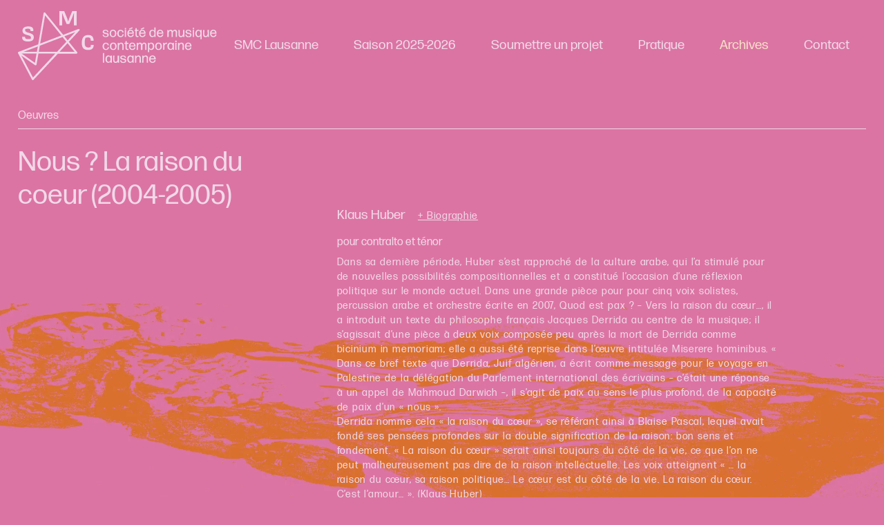

--- FILE ---
content_type: text/html; charset=UTF-8
request_url: https://www.smclausanne.ch/archives/oeuvres-1189.html
body_size: 3076
content:
<!DOCTYPE html>
<html lang="fr">
<head>
	<base href="https://www.smclausanne.ch">
	<meta http-equiv="content-type" content="text/html; charset=UTF-8">
	<title>Nous ? La raison du coeur, Klaus Huber - SMC Lausanne</title>
		<meta name="viewport" content="width=device-width, initial-scale=1">
	<meta name="robots" content="index, follow">
	<meta name="format-detection" content="telephone=no">
		<link rel="canonical" href="https://www.smclausanne.ch/archives/oeuvres-1189.html">
		<link rel="preload" href="/template/css/Fonts/FormaDJRText-Regular-Testing.woff2" as="font" type="font/woff2" crossorigin>
	<link rel="preload" href="/template/css/Fonts/FormaDJRText-Bold-Testing.woff2" as="font" type="font/woff2" crossorigin>
	<!-- STYLES COOKIECONSENT -->
	<link rel="stylesheet" href="/resources/cookieconsent/src/cookieconsent.css" media="print" onload="this.media='all'">
	<link rel="stylesheet" href="/resources/cookieconsent/src/iframemanager.css" media="screen" >
	<!-- STYLES -->
	<link rel="stylesheet" type="text/css" media="screen" href="/resources/jquery-ui-1.13.0/jquery-ui.min.css">
	<link rel="stylesheet" type="text/css" media="screen" href="/resources/slick/slick.css?v=1">
	<link rel="stylesheet" type="text/css" media="screen" href="/resources/slick/slick-theme.css">
	<link rel="stylesheet" type="text/css" media="screen" href="/resources/magnific-popup/magnific-popup.css">
		<link rel="stylesheet" type="text/css" media="screen" href="template/css/styles.css?v=20251208">
	<!-- FAVICON -->
	<link rel="apple-touch-icon" sizes="180x180" href="/resources/icons/apple-touch-icon.png">
	<link rel="icon" type="image/png" sizes="32x32" href="/resources/icons/favicon-32x32.png">
	<link rel="icon" type="image/png" sizes="16x16" href="/resources/icons/favicon-16x16.png">
	<link rel="manifest" href="/resources/icons/site.webmanifest">
	<link rel="mask-icon" href="/resources/icons/safari-pinned-tab.svg" color="#000000">
	<link rel="shortcut icon" href="/resources/icons/favicon.ico">
	<meta name="apple-mobile-web-app-title" content="SMC Lausanne">
	<meta name="application-name" content="SMC Lausanne">
	<meta name="msapplication-TileColor" content="#ffffff">
	<meta name="msapplication-config" content="/resources/icons/browserconfig.xml">
	<meta name="theme-color" content="#ffffff">
	<script>
	/**Verify html5 support for all browsers***/
	function supportsHtml5() {
		return !!document.createElement('canvas').getContext;
	}
	/**Make <main>, <header>, <footer>, ... tags support in old browsers***/
	if (!supportsHtml5()) {
		document.createElement("main"); document.createElement("article"); document.createElement("footer"); document.createElement("header"); document.createElement("aside"); document.createElement("section");
	}
	</script>
</head>
<body id="page-top" class="oeuvres">
	<header id="header">
		<div class="wrapper">
			<a href="/" class="logo" title="Lien: page d'accueil du site SMC Lausanne"><img src="/template/images/logo-smc-lausanne-2026.svg" alt="SMC Lausanne"></a>
			<div id="toggle-menu"><div class="hamburger hamburger--squeeze js-hamburger"><div class="hamburger-box"><div class="hamburger-inner"></div></div></div></div>
			<nav>
				<ul id="menu">
					<li class="btn-open"><a class="link-open " href="/presentation.html">SMC Lausanne</a>
						<ul class="s-menu">
							<li><a class="" href="/presentation.html">Présentation</a></li>
							<li><a class="" href="/comite.html">Comité</a></li>
							<li><a class="" href="/ateliers-de-musique-contemporaine.html">Coproduction SMC-HEMU</a></li>
							<li><a class="" href="/membres/">Espace membres</a></li>
							<li><a class="" href="/soutiens-et-partenaires.html">Soutiens et partenaires</a></li>
						</ul>
					</li>
					<li><a class="" href="/programme.html">Saison 2025-2026</a></li>
					<li><a class="" href="/jouer.html">Soumettre un projet</a></li>
					<li><a class="" href="/pratique.html">Pratique</a></li>
					<li class="btn-open"><a class="link-open active" href="/archives/index.html">Archives</a>
						<ul class="s-menu">
							<li><a class="" href="/archives/programme.html">Programme</a></li>
							<li><a class="" href="/archives/compositeurs.html">Compositeurs</a></li>
							<li><a class="" href="/archives/interpretes.html">Interprètes</a></li>
							<li><a class="active" href="/archives/oeuvres.html">Oeuvres</a></li>
							<li><a class="" href="/archives/videos.html">Vidéos</a></li>
						</ul>
					</li>
					<li><a class="" href="/contact.html">Contact</a></li>
				</ul>
			</nav>
		</div>
	</header>
	<main id="main">
	<section id="content" class="details-archive">
	<div class="wrapper">
		<div class="archiveTitle">Oeuvres</div>
		<div class="ctn-flex-grid">
			<div class="grid-item">
				<h1>Nous ? La raison du coeur <span class="date">(2004-2005)</span></h1>
			</div>
			<div class="grid-item">
				<h2>Klaus Huber <a class="compLink smaller" href="/archives/compositeurs-134.html" title="Lien: biographie et oeuvre du compositeur Klaus Huber">+ Biographie</a></h2>
				<h4>pour contralto et ténor								</h4>
				<div class="text smaller">
					Dans sa derni&egrave;re p&eacute;riode, Huber s&rsquo;est rapproch&eacute; de la culture arabe, qui l&rsquo;a stimul&eacute; pour de nouvelles possibilit&eacute;s compositionnelles et a constitu&eacute; l&rsquo;occasion d&rsquo;une r&eacute;flexion politique sur le monde actuel. Dans une grande pi&egrave;ce pour pour cinq voix solistes, percussion arabe et orchestre &eacute;crite en 2007, Quod est pax ? &ndash; Vers la raison du c&oelig;ur&hellip;, il a introduit un texte du philosophe fran&ccedil;ais Jacques Derrida au centre de la musique; il s&rsquo;agissait d&rsquo;une pi&egrave;ce &agrave; deux voix compos&eacute;e peu apr&egrave;s la mort de Derrida comme bicinium in memoriam; elle a aussi &eacute;t&eacute; reprise dans l&rsquo;&oelig;uvre intitul&eacute;e Miserere hominibus. &laquo; Dans ce bref texte que Derrida, Juif alg&eacute;rien, a &eacute;crit comme message pour le voyage en Palestine de la d&eacute;l&eacute;gation du Parlement international des &eacute;crivains &ndash; c&rsquo;&eacute;tait une r&eacute;ponse &agrave; un appel de Mahmoud Darwich &ndash;, il s&rsquo;agit de paix au sens le plus profond, de la capacit&eacute; de paix d&rsquo;un &laquo; nous &raquo;.<br />
Derrida nomme cela &laquo; la raison du c&oelig;ur &raquo;, se r&eacute;f&eacute;rant ainsi &agrave; Blaise Pascal, lequel avait fond&eacute; ses pens&eacute;es profondes sur la double signification de la raison: bon sens et fondement. &laquo; La raison du c&oelig;ur &raquo; serait ainsi toujours du c&ocirc;t&eacute; de la vie, ce que l&rsquo;on ne peut malheureusement pas dire de la raison intellectuelle. Les voix atteignent &laquo; &hellip; la raison du c&oelig;ur, sa raison politique&hellip; Le c&oelig;ur est du c&ocirc;t&eacute; de la vie. La raison du c&oelig;ur. C&rsquo;est l&rsquo;amour&hellip; &raquo;. (Klaus Huber)				</div>
								<div class="ctn-list-linked ctn-concerts">
					<h3>Concerts SMC Lausanne</h3>
										<div class="item-linked">
						<div class="date">Lundi 24 Novembre 2014 <span>(Saison 2014-2015)</span></div>
						<div class="infos">
							<strong>Ensemble Contemporain de l'HEMU & Quatuor G3 </strong>
							<br><a href="/archives/programme-253.html" title="Programme du concert du Lundi 24 Novembre 2014" class="smaller">+ Programme complet</a>
						</div>
					</div>
									</div>
							</div>
		</div>
	</div>
</section>	</main>
	<footer id="footer">
		<div class="wrapper">
		<div class="ctn-flex-grid reverse">
			<div class="grid-item"><a href="/newsletter.html" class="newsletterLink"><i class="icon-mail"></i> Recevoir nos actualités</a> <a href="https://www.instagram.com/smclausanne/" target="_blank" class="socialLink"><i class="icon-instagram"></i></a> <a href="https://www.facebook.com/SmcLausanne" target="_blank" class="socialLink"><i class="icon-facebook"></i></a> <a href="https://www.youtube.com/channel/UCscNEPBUgIHco30nYefNp_g" target="_blank" class="socialLink"><i class="icon-youtube"></i></a></div>
			<div class="grid-item">&copy; 2026 SMC Lausanne | <a href="/documents/politique-confidentialite.pdf" title="Télécharger la politique de confidentialité en PDF" target="_blank">Politique de confidentialité</a> | <a href="#" data-cc="c-settings" class="cc-link" aria-haspopup="dialog">Réglage des cookies</a>
			</div>
		</div>
		</div>
	</footer>
	<!--COOKIES CONSENT - Important first -->
	<script defer src="/resources/cookieconsent/src/cookieconsent.js"></script>
	<script defer src="/resources/cookieconsent/src/iframemanager.js"></script>
	<script defer src="/resources/cookieconsent/cookieconsent-init.js"></script>
	<!--Scripts-->
	<script src="/resources/jquery-3.5.1.min.js" ></script>
	<script src="/resources/jquery-ui-1.13.0/jquery-ui.min.js"></script>
	<script src="/resources/lozad/lozad.min.js"></script>
	<script src="/resources/slick/slick.min.js"></script>
	<script src="/resources/magnific-popup/jquery.magnific-popup.js"></script>
	  	<!-- Sendinblue START - We recommend to place the below code in footer or bottom of your website html  -->
  		<!-- Sendinblue END - We recommend to place the above code in footer or bottom of your website html  -->
	<script src="/template/js/main.js?v=1.5" ></script>
	</body>
</html>

--- FILE ---
content_type: text/css
request_url: https://www.smclausanne.ch/template/css/styles.css?v=20251208
body_size: 6849
content:
/**
 * @CSS DOCUMENT
 * @ 08.2022
*/

@font-face {
    font-family: 'FormaDJRText';
    src: url('Fonts/FormaDJRText-Regular.woff2') format('woff2'),
         url('Fonts/FormaDJRText-Regular.woff') format('woff');
    font-weight: normal;
    font-style: normal;
}
@font-face {
    font-family: 'FormaDJRText';
    src: url('Fonts/FormaDJRText-Bold.woff2') format('woff2'),
         url('Fonts/FormaDJRText-Bold.woff') format('woff');
    font-weight: bold;
    font-style: normal;
}
@font-face {
    font-family: 'FormaDJRText';
    src: url('Fonts/FormaDJRText-Italic.woff2') format('woff2'),
         url('Fonts/FormaDJRText-Italic.woff') format('woff');
    font-weight: normal;
    font-style: italic;
}
@font-face {
  font-family: 'pictos';
  src: url('Fonts/pictos.eot?64843219');
  src: url('Fonts/pictos.eot?64843219#iefix') format('embedded-opentype'),
       url('Fonts/pictos.woff2?64843219') format('woff2'),
       url('Fonts/pictos.woff?64843219') format('woff'),
       url('Fonts/pictos.ttf?64843219') format('truetype'),
       url('Fonts/pictos.svg?64843219#pictos') format('svg');
  font-weight: normal;
  font-style: normal;
}

[class^="icon-"]:before, [class*=" icon-"]:before, .ctn-programme .ui-icon:before {
  font-family: "pictos";
  font-style: normal;
  font-weight: normal;
  speak: never;

  display: inline-block;
  text-decoration: inherit;
  width: 1em;
  margin-right: .2em;
  text-align: center;
  /* opacity: .8; */

  /* For safety - reset parent styles, that can break glyph codes*/
  font-variant: normal;
  text-transform: none;

  /* fix buttons height, for twitter bootstrap */
  line-height: 1em;

  /* Animation center compensation - margins should be symmetric */
  /* remove if not needed */
  margin-left: .2em;

  /* you can be more comfortable with increased icons size */
  /* font-size: 120%; */

  /* Font smoothing. That was taken from TWBS */
  -webkit-font-smoothing: antialiased;
  -moz-osx-font-smoothing: grayscale;

  /* Uncomment for 3D effect */
  /* text-shadow: 1px 1px 1px rgba(127, 127, 127, 0.3); */
}
.icon-menu:before { content: '\e800'; } /* '' */
.icon-plus:before { content: '\e801'; } /* '' */
.icon-cancel:before { content: '\e802'; } /* '' */
.icon-left:before { content: '\e803'; } /* '' */
.icon-right:before { content: '\e804'; } /* '' */
.icon-up:before { content: '\e805'; } /* '' */
.icon-down:before { content: '\e806'; } /* '' */
.icon-mail:before { content: '\e807'; } /* '' */
.icon-search:before { content: '\e809'; } /* '' */
.icon-play-2:before { content: '\f144'; } /* '' */
.icon-youtube:before { content: '\f167'; } /* '' */
.icon-play:before { content: '\f16a'; } /* '' */
.icon-instagram:before { content: '\f16d'; } /* '' */
.icon-facebook:before { content: '\f308'; } /* '' */

/**----------------- 
 * GLOBAL RESET 
-----------------**/
:root {
  --mainColor: #da702d;
  /*--mainColor: #BFA958;*/
  --bkgColor:#db74a3;
  --txtColor:#f1d9e9;
  --ttlColor:#f5e0c6;
}

*, html, body, iframe, div, dl, dt, dd, ul, ol, li, h1, h2, h3, h4, h5, h6, pre, form, label, fieldset, input, p, blockquote, table, th, td, audio, video { 
	margin:0; padding:0; outline:0; -webkit-box-sizing:border-box; -moz-box-sizing:border-box; box-sizing:border-box; 
}
article, aside, details, figcaption, figure, footer, header, hgroup, menu, nav, section, img { display:block; }
table { border-collapse:collapse; border-spacing:0; }
table td { vertical-align:top; }
iframe, fieldset, img, a img { border:0 none; }
address, caption, cite, code, dfn, th, var { font-style:normal; font-weight:normal; text-align:left; } 
h1, h2, h3, h5, h5, h6 { font-size:100%; }
blockquote::before, blockquote::after, q::before, q::after { content:''; content:none; }
html>body * a { position:relative; }  /* Gets links displaying over a PNG background */
a { outline:none; } /* Gets rid of Firefox's dotted borders */
textarea, table, td, th, code, pre, samp { word-wrap: break-word; /* passage à la ligne forcé */
   -webkit-hyphens: auto; -moz-hyphens: auto; hyphens: auto; /* césure propre */
}
input, select { vertical-align:middle; }
ol, ul, li { list-style:none; }
strong, b { font-weight:bold; }
em, i { font-style:italic; }
img { width: auto; height: auto; }


/* ======================================================
   TRANSITIONS
====================================================== */
a, button, .button, .toggle-menu, span.ui-icon, .video .ctn-image, .video .icon-play, .video h3 { transition: all ease-in-out 0.2s; }


/**------------------------------
 * GENERAL CLASSES and SETTINGS
--------------------------------**/
html, body { height: 100%; }
body { font: 1em/1.5 'FormaDJRText',arial,helvetica,sans-serif; color:var(--txtColor); text-align:left; background:var(--bkgColor) url('../images/bkg-2026-3.webp') bottom left 50% no-repeat fixed; background-size:cover; }
/*body.programme, body.programme-saison { background:var(--bkgColor); }*/
h1 { margin:0.6em 0; font:normal 2em/1.2 "FormaDJRText",arial,helvetica,sans-serif; color: var(--txtColor); }
h2 { margin: 0; font:normal 2em/1 "FormaDJRText",arial,helvetica,sans-serif; color: var(--txtColor); }
h3 { margin:0 0 .5em; font:bold 1.2em/1.2 "FormaDJRText",arial,helvetica,sans-serif; }
h4 { margin:0.5em 0; font:normal 1em/1.3 "FormaDJRText",arial,helvetica,sans-serif; }
h5 { margin:0.5em 0; font:normal 1em/1.3 "FormaDJRText",arial,helvetica,sans-serif; }
h6 { margin:0.5em 0; font:normal 1em/1.3 "FormaDJRText",arial,helvetica,sans-serif; }

a { color:var(--txtColor); text-decoration: underline; }
a:hover, a:focus { color:var(--ttlColor); /*opacity: .6;*/ }
a.active { text-decoration: underline; }
p { margin:1em 0; max-width: 750px; }
hr { display:block; margin:1em 0; padding:0; border:none; background-color:var(--txtColor); color:var(--txtColor); font-size:1px; height:1px; line-height:1px; }


/* ======================================================
   CLASSES génériques
====================================================== */
.wrapper { position: relative; margin: 0 auto; width: 100%; max-width: 1920px; padding: 0 4%; }
.center { text-align: center; }
p.center { margin-left: auto; margin-right: auto; }
.left { text-align: left; }
.invisible, .hidden { display:none; }
.block { display:block; }
.smaller { font-size:0.9em; }
.bigger { font-size:1.2em; }
.caps { text-transform:uppercase; }
.italic, em, i { font-style: italic; }
.normal { font-weight: normal; font-style: normal; }
.msg, .error-msg, .error { color:var(--txtColor); }
.success { color:var(--txtColor); font-style: italic; }
.transparent { zoom: 1; filter: alpha(opacity=90); opacity: 0.9; }
.clearing { clear:both; }
.clear-float { clear:both; }
.clear-fix::after { visibility: hidden; display: block; font-size: 0; content: " "; clear: both; height: 0; }
.clear-fix { zoom:1; } /** IE 5.5/6/7 */
.responsive { position: relative; padding: 0 0 60% 0; height: 0; overflow: hidden; }
.responsive iframe { position: absolute; top: 0; left: 0; width: 100%; height: calc(100vw * 0.54); }
.responsive img { display: block; position: absolute; top: 0; left: 0; width: 100%; height: calc(100vw * 0.19); object-fit: cover; object-position: 50% 50%; }
.button { display: inline-block; padding: 0.7em 1.5em; background-color: var(--txtColor); line-height: 1; color:var(--mainColor); border:1px solid var(--mainColor); position: relative; text-decoration: none; text-align: center; border-radius:1.5em; cursor: pointer; }
.button:hover, .button:focus { color: var(--mainColor); background-color: var(--ttlColor); }
.btn-white { color: var(--txtColor); background-color: var(--bkgColor); border-color: var(--txtColor); }
.btn-white:hover, .btn-white:focus { color:var(--ttlColor); background-color: var(--bkgColor); border-color:var(--ttlColor); }
.btn-transparent { color: var(--txtColor); background-color: transparent; border-color: var(--txtColor); text-transform: none; }
.btn-transparent:hover, .btn-transparent:focus { color:var(--ttlColor); background-color: transparent; border-color:var(--ttlColor); }
.btn-small, a.btn-small { font-size: .75em; text-transform: uppercase; border-width: 1px; }
.btn-go-down { display: inline-block; color: var(--mainColor); font-size: 1.5em; text-decoration: none; padding-top: 0.5em; }
.majuscule { text-transform: capitalize; }
.lozad { opacity: 0; transition: opacity 0.2s ease-in; }
.loaded { opacity: 1; }
.imgToRight { float:right; margin:0 0 1em 1em; }
.imgToLeft { float:left; margin:0 1em 1em 0; }
.floatRight { float:right; }
.floatLeft { float:left; }
.txt-blue { color: #3FA9F5; }
.text ul { margin:1em 0; }
.text ul li { margin:1em 0; padding-left: 1.5em; }
.text ul li::before { content: "\2022"; display: inline-block; width: 1em; font-size: 1em; font-style: normal; margin-left: -1em; }

/* Formulaires */
form { max-width: 560px; text-align: left; }
.form-column { display: flex; align-items: baseline; justify-content: flex-start; flex-wrap: wrap; }
.form-column h2 { width: 100%; }
.line { position: relative; margin:0.5em 0; width: 100%; }
.line p { clear: both; margin: 1em 0 0; padding: 1em; font-size: .8em; background-color:var(--bkgColor); border-radius: 1em; }

label, .label { display: block; margin: 0 0 .3em; font-size: 1em; line-height: 1.2; cursor: pointer; }
input[type="text"], input[type="date"], input[type="month"], input[type="number"], input[type="email"], input[type="password"], textarea, select { padding:.3em; width:100%; font:1em/1.2 'FormaDJRText',arial,helvetica,sans-serif; color:var(--txtColor); background-color:var(--bkgColor); border:1px solid var(--txtColor); border-radius: .2em; }
input[type="text"]:focus, input[type="date"]:focus, input[type="month"]:focus, input[type="password"]:focus, input[type="number"]:focus, input[type="email"]:focus, textarea:focus, select:focus { border-color: var(--ttlColor); }
select { padding: .5em 1em .5em .7em; cursor: pointer; }
textarea { height:7em; }
form div.code-image { clear:both; margin:0.5em 0; padding: 0; }
form div.code-image label { width:100%; }
a.btn-reloadimgcode { display: inline-block; margin: 0 .5em; padding: .1em .5em 0; font-size: .9em; color: var(--txtColor); text-decoration: none; background-color:var(--bkgColor); border: 1px solid var(--txtColor); border-radius: 1em; text-align: center; }
a.btn-reloadimgcode:hover, a.btn-reloadimgcode:focus { color:var(--txtColor); background-color:var(--mainColor); border-color: var(--txtColor); opacity: 1; }
form div.code-image img { float:left; margin:0 1em 0 0; padding: 0; width:160px; border:none; border-radius: unset; }
form div.code-image #field-captcha { height:50px; width:150px; text-align:center; letter-spacing:0.2em; text-transform:uppercase; }
form input[type="submit"], button { display: block; padding: .3em; width: 150px; font-size: 1em; line-height: 1; color:var(--mainColor); text-decoration: none; text-align: center; border:2px solid var(--mainColor); border-radius:1.5em; background-color: var(--txtColor); cursor: pointer; }
form input[type="submit"]:hover, form input[type="submit"]:focus, button:hover, button:focus { background-color: var(--ttlColor) }


/**--------------
 * HEADER 
--------------**/
#header { position: fixed; top: 0; width: 100%; z-index: 20; background-color: var(--bkgColor); }
#header .wrapper { position:relative; height: 80px; margin: 1em auto; }
a.logo { display:inline-block; height:100%; line-height: 1; }
a.logo img { height: 100%; }

/* MENUS, BREADCRUMBS & SIDEBAR */
#toggle-menu { display:inline-block; font-size:1em; cursor:pointer; position: absolute; top: 50%; right: 4%; transform: translate(0,-50%); }
#toggle-menu:hover, #toggle-menu:focus { opacity: 0.8 }
.hamburger {
  font: inherit;
  display: inline-block;
  overflow: visible;
  margin: 0;
  padding: 1em;
  cursor: pointer;
  transition-timing-function: linear;
  transition-duration: .15s;
  transition-property: opacity,filter;
  text-transform: none;
  color: inherit;
  border: 0;
  background-color: transparent;
}
.hamburger-box {
  position: relative;
  display: inline-block;
  width: 2em;
  height: 2em;
}
.hamburger-inner {
  top: 50%;
  display: block;
  margin-top: -2px;
}
.hamburger-inner, .hamburger-inner::after, .hamburger-inner::before {
  position: absolute;
  width: 100%;
  height: 2px;
  transition-timing-function: ease;
  transition-duration: .15s;
  transition-property: transform;
  border-radius: 1px;
  background-color: var(--txtColor);
}
.hamburger-inner::after, .hamburger-inner::before {
  display: block;
  content: "";
}
.hamburger-inner::before {
  top: -10px;
}
.hamburger-inner::after {
  bottom: -10px;
}
.hamburger--squeeze .hamburger-inner {
  transition-timing-function: cubic-bezier(.55,.055,.675,.19);
  transition-duration: 75ms;
}
.hamburger--squeeze .hamburger-inner::before {
  transition: top 75ms ease .12s,opacity 75ms ease;
}
.hamburger--squeeze .hamburger-inner::after {
  transition: bottom 75ms ease .12s,transform 75ms cubic-bezier(.55,.055,.675,.19);
}
.hamburger--squeeze.is-active .hamburger-inner {
  transition-delay: .12s;
  transition-timing-function: cubic-bezier(.215,.61,.355,1);
  transform: rotate(45deg);
}
.hamburger--squeeze.is-active .hamburger-inner::before {
    top: 0;
    transition: top 75ms ease,opacity 75ms ease .12s;
    opacity: 0;
}
.hamburger--squeeze.is-active .hamburger-inner::after {
    bottom: 0;
    transition: bottom 75ms ease,transform 75ms cubic-bezier(.215,.61,.355,1) .12s;
    transform: rotate(-90deg);
}


#menu { border-bottom: 1px solid var(--mainColor); box-shadow: 0px 10px 10px 0px rgba(0,0,0,0.3); display: none; margin: 0; padding: 0.5em 0; position: absolute; background-color: var(--bkgColor); right: 0; top: 60%; width: 100% }
#menu.active { display: block; }
#menu li { display: block; position: relative; list-style: none; text-align: left; }
#menu>li { margin: .5em 4%; }
#menu li a { display:block; font-size: 1.2em; position:relative; padding:.5em 0; line-height:1; color: var(--txtColor); text-decoration:none; white-space: nowrap; text-align: center; }
#menu li a:hover, #menu li a:focus, #menu li a.active { color:var(--ttlColor); text-decoration:none; }
#menu li.btn-open>a::after { display: inline-block; margin-left:.5em; font-family: 'pictos'; font-size: 1em; line-height: 1; content: '\e806'; }

.s-menu { display: none; position: relative; padding: .8em 2em; background-color:var(--mainColor); border-top: 1px solid var(--txtColor); border-radius: 5px; }
.s-menu::before { content: ''; display: block; position: absolute; top: -7px; left: calc(50% - 7px); padding: 6px; border: solid var(--mainColor); border-width: 0 1px 1px 0; background-color:var(--mainColor); transform: rotate(-135deg); -webkit-transform: rotate(-135deg); }
#menu .s-menu li a { padding: .5em 0; text-align: center; }

.search-saison { padding: 0 0 1.5em; }
.select-menu { display: inline-block; padding: .5em 1em; min-width: 180px; background-color: var(--txtColor); border-radius: 1.5em; position: relative; z-index: 2; }
.select-menu span { display: block; position: relative; padding-right: 2em; color:var(--mainColor); cursor: pointer }
.select-menu i { position: absolute; right: 0; }
.select-menu ul { display: none; background-color: var(--mainColor); border: 1px solid var(--mainColor); border-radius: 1.5em; position: absolute; left: 0; top: 100%; max-height: 60vh; min-width: 100%; padding: 1em 1em 0; overflow-y: scroll; }
.select-menu ul li { padding: .5em; text-align: center; }
.select-menu ul li a { text-decoration: none; }
.menu-videos { width: 45%; }

/*************************************
	* Main, content
*************************************/
/*#main { position: relative; min-height: 300px; padding-top: calc(80px + 1em); background: rgb(255,255,255); background: linear-gradient(180deg, rgba(255,255,255,1) 0%, rgba(255,255,255,0.80) 15%, rgba(255,255,255,0.70) 80%, rgba(255,255,255,0.50) 100%); z-index: 10; }*/
#main { position: relative; min-height: 300px; padding-top: calc(80px + 1em); z-index: 10; }
section { position: relative; padding: 2em 0 0; }
.ctn-flex-grid { display: -webkit-box; display: -webkit-flex; display: -ms-flexbox; display: flex; flex-wrap: wrap; }
.grid-item { position: relative; display: inline-block; padding: 0; width: 100%; }
.grid-item h1 { margin-left: 0; text-align: left; }
.ctn-grid-line h2 a { text-decoration: none; }
.grid-item img { display: block; margin:0 auto; width: 100%; }
.grid-item .cat, .blk-op .cat, .blk-etq .cat { 
  display: inline-block; font-size: 0.7em; text-transform: uppercase; color: #3FA9F5; position: relative;
}
.search { max-width: 540px; }
#form-search  { margin-bottom: 1em; max-width: none; }
#form-search label { margin: 0; }
#form-search input { float: left; width: 50%; }
#form-search button { float: left; width: 50px; margin: 0 0 0 0.5em; }
.search p { text-align: justify; }
.search a { display: inline-block; padding: 0 0.4em; min-width: 1.6em; font-size: 1.6em; text-decoration: none; text-align: center; }
.search a.active { text-decoration: underline; }
.search .menu-videos a { font-size: 1em; padding: 0; }

/* Homepage */
#next-show { color:var(--txtColor); }
#next-show h1 { font-size: 1em; }

/**CONTENT**/
.archiveTitle { margin: .6em 0; font-size: 1em; line-height: 1.2; color:var(--txtColor); }
a.compLink { display: inline-block; margin-left: 1em; font-size: .75em; }
span.date { font-weight: normal; }
span.creation { text-transform: uppercase; font-style: normal; font-size: .7em; letter-spacing: .3em; font-weight: bold; }
.musicians, .second, .text, .biographie, .item-linked, .smaller { letter-spacing: .05em; word-spacing: .1em; }
#content .ctn-flex-grid { border-top: 1px solid var(--txtColor); }
.page-content { align-items: baseline; }
.page-content .section-page { border-top: 1px solid var(--txtColor); padding: 1.5em 0; }
.page-content .section-page:nth-of-type(1) { border-top: 0; padding-top: 0; }
.page-content .section-page h2, .details-archive h2 { margin: 1em 0; font-size: 1.2em; }

.ctn-programme .ui-widget { font-family: inherit; }
.ctn-programme .header, .ctn-programme .item-content, .ctn-programme .ui-accordion-header, .ctn-programme .ui-accordion-content { position: relative; border: none; border-top: 1px solid var(--txtColor); margin: 0; padding: 1em 0; }
.ctn-programme .ui-accordion-header, .ctn-programme .ui-accordion-content { background: transparent; }
.ctn-programme .header h1, .ctn-programme .ui-accordion-header h1 { margin: 0; line-height: 1; }
.ctn-programme .ui-state-active, .ctn-programme .ui-accordion-content .ui-state-active { background: transparent; }
.ctn-programme .item-content, .ctn-programme .ui-accordion-content { border: none; color: var(--txtColor); padding: 0 0 1.7em 0; }
.ctn-programme .item-content p, .ctn-programme .ui-accordion-content p { margin: 0; }
.ctn-programme .item-content a, .ctn-programme .ui-accordion-content a { color:var(--txtColor); }
.ctn-programme .item-content a:hover, .ctn-programme .item-content a:focus, .ctn-programme .ui-accordion-content a:hover, .ctn-programme .ui-accordion-content a:focus { color:var(--txtColor); }
.ctn-programme .ui-corner-all, .ctn-programme .ui-corner-top { border-radius: 0; }
.ctn-programme .ui-icon { display: block; background: transparent; position: absolute; right: 0; bottom: 0; margin: 1em; color:var(--txtColor); text-indent: 0; font-size: 1em; width: 2em; height: 2em; }
.ctn-programme .ui-state-active { color:var(--txtColor); }
.ctn-programme .ui-state-active .ui-icon { color:var(--txtColor); }
.ctn-programme .ui-icon:before, .ctn-programme .ui-icon:after { content: ''; position: absolute; top: 50%; left: 50%; transform: translate(-50%, -50%); display:block; margin: 0; height:2px; width: 100%; line-height: 2px; background-color: var(--mainColor); }
.ctn-programme .ui-icon:after { transform: translateX(-50%) rotate(90deg); transition: all ease-in-out 0.2s; }
.ctn-programme .ui-icon-triangle-1-s:after { transform: translateX(-50%) rotate(0deg); transition: all ease-in-out 0.2s; }
.ctn-grid-line { color:var(--txtColor); position: relative; align-items: baseline; }
.ctn-grid-line .grid-item { margin: 0; padding-right: 2em; align-self: flex-end; }
.ctn-grid-line .grid-item:nth-of-type(1) { padding-right: 0; width: 100% }
.ctn-grid-line .grid-item:nth-of-type(2) { padding-top: .5em; padding-bottom: .5em; width: 50% }
.ctn-grid-line .grid-item:nth-of-type(3) { padding-top: .5em; padding-bottom: .5em; width: 50% }
.ctn-grid-line .grid-item:nth-of-type(4) { padding-right: 4em; width: 100% }
.ctn-grid-content { margin-top: 1em; }
.ctn-grid-content .grid-item:nth-of-type(1) { margin-bottom: .5em; }
.ctn-grid-second { padding-bottom: 1.5em; }
.ctn-grid-second .grid-item.first { color:var(--txtColor); font-size: 1.2em; line-height: 1.1; padding-right: 1%; }
.ctn-grid-second .grid-item.long-item { width: 100% }
.ctn-programme .ctn-image { margin: 0 0 1em 0; }
.ctn-programme .musicians, .details-archive .musicians { margin-bottom: 1.5em; } 
.details-archive .text { max-width: 640px; font-size: .9em; }
.biographie { max-width: 640px; font-size: .9em; }
.ctn-programme .btn-plus { font-size: 1em; } 
a.progLink { position: absolute; display: block; top: 0; width: 100%; height: 100%; color:var(--txtColor); }
a.progLink:hover, a.progLink:focus { opacity: 1; }
.ctn-encores { margin-top: 2.5em; margin-right: 4em; padding-top: 1em; }
.ctn-encores h2 { display: inline-block; margin-right: 1em; }
.ctn-encores .txt-cell { display: inline-block; color:var(--txtColor); }
.ctn-list-oeuvres h3 { margin: 0; }
#content .ctn-list-items .grid-item:nth-of-type(2), #content .content-videos .grid-item:nth-of-type(2) { padding-top: 2em; }

.ctn-list-linked { margin-top: 2em; }
.ctn-list-linked h3 { color:var(--txtColor); }
.ctn-list-linked ul.item-linked { margin:1em 0; }
.ctn-list-linked ul li { margin:1em 0; padding-left: 1.5em; }
.ctn-list-linked ul li::before { content: "\2022"; display: inline-block; width: 1em; font-size: 1em; font-style: normal; margin-left: -1em; }
.ctn-list-linked .date { font-size: 1.2em; }
.ctn-list-linked .date span { font-size: .8rem; }
.ctn-list-linked .item-linked, .ctn-list-oeuvres .item-linked { margin: 0 0 1em; }
.item-linked .infos h4 { margin: 0; }
.item-linked .infos p { margin: 0; }

.list-archives li { margin:.5em 0; padding-left: 1.5em; line-height: 1.2; }
.list-archives li::before { content: "\2022"; color: var(--mainColor); display: inline-block; width: 1em; font-size: 1em; font-style: normal; margin-left: -1em; }
.list-archives li a { font-size: 1.2em; font-style: italic; }

.soutiens { display: -webkit-box; display: -webkit-flex; display: -ms-flexbox; display: flex; flex-wrap: wrap; align-items: center; justify-content: center; }
.soutiens div, .soutiens span, .soutiens a, .soutiens>img { position: relative; display: inline-block; margin:2em; font-size:1.4em }
.soutiens img { object-fit: contain; object-position: center; height: 100%; max-width: 200px; max-height: 150px; filter:grayscale(100%) contrast(0%) brightness(1000%); }

#content .list-videos { border-top: 0; margin: 1em -1em; }
#content .list-videos .grid-item { padding: 1em; }
#content .list-videos .grid-item:nth-of-type(2) { padding-top: 1em; margin-top: 0; }
.content-videos h2 { font-size: 1.2em; margin-bottom: 0.5em; }
.list-videos .video > a { position: absolute;top: 0; bottom: 0; left: 0; right: 0; }
.list-videos .video .cc-text { 
  position: absolute; margin-top: -70px; color: var(--bkgColor); text-align: center; font-size: 0.9em; display: inline-block; padding: 0 8%; z-index: 2;
}
.list-videos .video .ctn-image { position: relative; min-height: 90px; background-color:#000; border-radius: .5em; }
.list-videos .video .ctn-image img { opacity: .6; border-radius: .5em; }
.list-videos .video h3 { margin-top: 0.5em; font-weight: normal; }
.list-videos .video .icon-play { position: absolute; top: 50%; left: 50%; transform: translate(-50%,-50%); font-size: 4em; color: var(--bkgColor); }
.list-videos .video:hover .ctn-image, .list-videos .video:focus .ctn-image { background-color: var(--mainColor); }
.list-videos .video:hover .icon-play, .list-videos .video:focus .icon-play { color: var(--mainColor); }
.list-videos .video:hover h3, .list-videos .video:focus h3 { color: var(--ttlColor); }

.content-audios h2 { font-size: 1.2em; margin-bottom: 0.5em; }
#content .list-audios { border-top: 0; margin: 1em -1em; }
#content .list-audios .grid-item { padding: 1em; }
#content .list-audios .grid-item:nth-of-type(2) { padding-top: 1em; margin-top: 0; }
.list-audios .audio h3 { margin-top: 0.5em; font-weight: normal; }
.audio iframe { margin-top:.5em }

.pagination { padding: 1em 0; clear: both; }
.pagination .disabled { display: none; }
.pagination .si-btn, .pagination .pag-link, .pagination .current {
  display: inline-block;
  margin: 0 0.25em;
  padding: 0;
  width: 36px;
  height: 36px;
  font-size: 1rem;
  line-height: 34px;
  font-weight: 400;
  color: var(--txtColor);
  border: 1px solid var(--txtColor);
  border-radius: 50%;
  text-align: center;
  text-decoration: none;
}
.pagination a:hover, .pagination a:focus { background: var(--mainColor); }
.pagination .current {
  color: var(--txtColor);
  background: var(--mainColor);
  border: 1px solid var(--txtColor);
}

/**COMMANDE**/
#commandeForm { max-width: none; }
.radio label span { padding-left: 0.5em }

/***************************************
	# Footer
***************************************/
/*#footer { padding-top: 2em; position: relative; background: rgb(255,255,255); background: linear-gradient(180deg, rgba(255,255,255,0.50) 60%, rgba(255,255,255,0) 100%); }*/
#footer { padding-top: 2em; position: relative; }
#footer .ctn-flex-grid { padding: 1em 0; align-items: center; }
#footer .grid-item:nth-of-type(1) { display: flex; align-items: center; justify-content: flex-end; }
#footer .grid-item:nth-of-type(2) { font-size: 0.8em; }
a.socialLink { display: inline-block; margin: .25em; font-size: 2em; line-height: 1; text-decoration: none; }
a.newsletterLink { display: inline-block; margin: .5em 1em; border: 1px solid var(--txtColor); padding: .1em .5em; border-radius: 1em; text-decoration: none; }
.debug { display: none; }


/**=====================================================
   ECRANS smartphone paysage 
====================================================== */
@media (min-width:480px) {
  .content-videos .list-videos .grid-item { width: 50%; }
  .content-audios .list-audios .grid-item { width: 50%; }
}


/**=====================================================
   ECRANS taille moyenne 
====================================================== */
@media (min-width:768px) {
  .responsive iframe { height: calc(100vw * 0.45); }
  #menu { width: auto; min-width: 352px; }
  #menu>li { margin: .5em 2.4em; }
  .ctn-flex-grid.reverse { flex-direction: row-reverse; }
  .content-videos .list-videos .grid-item { width: calc(100% / 3); }
  .content-audios .list-audios .grid-item { width: calc(100% / 3); }
  .ctn-grid-second .grid-item { width: 24%; }
  .ctn-grid-second .grid-item.first { width:24% }
  .ctn-grid-second .grid-item.second { width: 76% }
  #commandeForm .text { padding-right: 30% }
}

@media (min-width:1024px) {
  h1 { font-size: 2.5em; } 
  h2 { font-size: 2.5em; } 
  .wrapper { padding: 0 2%; }
  #header .wrapper { height: 100px; }
  #main { padding-top: calc(100px + 1em); }
  .responsive { padding: 0 0 50% 0 }
  .responsive iframe { height: calc(100vw * 0.19); }
  .grid-item { margin: 0; }
  .grid-item:nth-of-type(1) { width: 35%; }
  .grid-item:nth-of-type(2) { width: 65%; }
  .page-content .grid-item:nth-of-type(1) { padding-right: 2em; width: 25%; }
  .page-content .grid-item:nth-of-type(2) { margin-top: 1em; width: 75%; }
  .grid-item.item-text { padding: 2em 5%; }
  .ctn-programme .header, .ctn-programme .item-content, .ctn-programme .ui-accordion-header, .ctn-programme .ui-accordion-content { padding: 1em 5em 1em 0; }
  .ctn-grid-line .grid-item:nth-of-type(1) { margin-bottom: -.2em; padding-right: 2em; width: 50% }
  .ctn-grid-line .grid-item:nth-of-type(2) { padding-top: 0; padding-bottom: 0; width: 12% }
  .ctn-grid-line .grid-item:nth-of-type(3) { padding-top: 0; padding-bottom: 0; width: 12% }
  .ctn-grid-line .grid-item:nth-of-type(4) { padding-right: 2em; width: 26% }
  .ctn-grid-line .txt-cell { display: block; font-size: 1.2em; line-height: 1.1; }
  .ctn-programme .ui-icon { width: 2.5em; height: 2.5em; }
  .ctn-programme .ctn-image { margin-right: 2em; }
  .ctn-grid-content .grid-item { width: 50%; }
  .ctn-grid-content .grid-item:nth-of-type(1) { padding-right: 2em; }
  #content.details-archive .grid-item:nth-of-type(2), #content.oeuvre-details .grid-item:nth-of-type(2) { margin-top: 6em; padding-left: 2em; }
  .search a { font-size: 2em; min-width: 1.8em; }
  .search .menu-videos a { font-size: 1em; }
  .pagination { margin-left:35% }
  #footer .grid-item:nth-of-type(1) { width: 75%; }
  #footer .grid-item:nth-of-type(2) { width: 25%; }
  .debug { display: block; }
}


/**=====================================================
   ECRANS + grands
====================================================== */
@media (min-width:1280px) {
  #toggle-menu { display:none; }
  #menu { border: 0; display: block; padding: 0; right: 2%; top: 50%; transform: translate(0,-50%); box-shadow: none; }
  #menu>li { display: inline-block; margin: .5em 1.5em; }
  #menu>li:nth-of-type(1) { margin-left: 0; }
  #menu li a { padding:1em 0; text-align: left; }
  #menu li.btn-open>a::after { display: none; }
  .s-menu { display: none; position: absolute; top: 54px; left: 50%; transform: translateX(-50%); box-shadow: 0px 3px 5px 1px rgba(0,0,0,0.2); }
  /*#menu li:hover .s-menu { display: block; }*/
  #menu .s-menu li a { padding:.5em 0; text-align: center; }
  .page-content .section-page h2 { float: left; margin: 0; width: 20% }
  .page-content .section-page .text { margin-left: 20%; margin-bottom: 2em; padding-left: 1%; padding-right: 10%; }
  .ctn-programme .ui-icon { opacity: 0; }
  .ctn-programme .header:hover .ui-icon, .ctn-programme .ui-accordion-header:hover .ui-icon { opacity: 1; }
  .ctn-programme .ctn-image { float: left; width: 50%; margin: 0 1em 1.5em 0; }
  .grid-item.item-text { padding: 5em 9% 5em; }
  .ctn-grid-second .responsive { width: 70% }
  .details-archive .blk-infos:nth-of-type(1) { margin-right: 40%;  }
  .details-archive .blk-infos:nth-of-type(2) { position: absolute; right: 0; top: 0; width: 38%; }
}
@media (min-width:1500px) {
  #menu>li { margin: .5em 2.4em; }
}

--- FILE ---
content_type: image/svg+xml
request_url: https://www.smclausanne.ch/template/images/logo-smc-lausanne-2026.svg
body_size: 19840
content:
<?xml version="1.0" encoding="UTF-8" standalone="no"?>
<!-- Generator: Adobe Illustrator 27.2.0, SVG Export Plug-In . SVG Version: 6.00 Build 0)  -->

<svg
   version="1.1"
   id="Calque_1"
   x="0px"
   y="0px"
   viewBox="0 0 371.4 128.8"
   style="enable-background:new 0 0 371.4 128.8;"
   xml:space="preserve"
   sodipodi:docname="logo-smc-lausanne-2026.svg"
   inkscape:version="1.4.2 (1:1.4.2+202505120737+ebf0e940d0)"
   xmlns:inkscape="http://www.inkscape.org/namespaces/inkscape"
   xmlns:sodipodi="http://sodipodi.sourceforge.net/DTD/sodipodi-0.dtd"
   xmlns="http://www.w3.org/2000/svg"
   xmlns:svg="http://www.w3.org/2000/svg"><sodipodi:namedview
   id="namedview1"
   pagecolor="#ffffff"
   bordercolor="#000000"
   borderopacity="0.25"
   inkscape:showpageshadow="2"
   inkscape:pageopacity="0.0"
   inkscape:pagecheckerboard="0"
   inkscape:deskcolor="#d1d1d1"
   inkscape:zoom="1.4736212"
   inkscape:cx="223.25955"
   inkscape:cy="193.06183"
   inkscape:window-width="1920"
   inkscape:window-height="1043"
   inkscape:window-x="0"
   inkscape:window-y="0"
   inkscape:window-maximized="1"
   inkscape:current-layer="Calque_1" /><defs
   id="defs46" />
<style
   type="text/css"
   id="style1">
	.st0{fill:#D1692D;}
	.st1{fill:#E3A27D;}
	.st2{fill:none;stroke:#C8C1AB;stroke-width:2.206;stroke-linecap:round;stroke-miterlimit:10;}
	.st3{fill:none;stroke:#D1692D;stroke-width:2.206;stroke-linecap:round;stroke-miterlimit:10;}
</style>
<path
   class="st0"
   d="M7.9,48h5.4c0,3.4,1.7,4.3,6,4.3c1.8,0,3.5-0.3,4.8-0.8c0.1-0.7,0.2-1.3,0.2-1.9c0-2.3-1.3-3.5-6.3-4.7  c-7.2-1.8-9.5-3.9-9.5-8.4c0-4.8,3.6-7.8,10.7-7.8c7.2,0,10,2.6,9.6,8.5h-5.3c0-3.3-1.1-4.3-4.8-4.3c-2.1,0-3.7,0.3-4.9,0.6  c-0.1,0.7-0.2,1.3-0.2,2c0,2.4,1.2,3.6,6.3,5c8.4,2.1,9.7,4.7,9.7,8.6c0,4.9-3.4,7.6-10.6,7.6C10.6,56.6,7.6,54,7.9,48"
   id="path1"
   style="fill:#f1d9e9;fill-opacity:1" />
<path
   class="st0"
   d="M82.5,26.8h-4.9V0h8.8l5.1,12.2c0.7,1.7,1.5,4.4,2.2,6.7h0.5c0.7-2.4,1.6-5,2.3-6.8L101.6,0h8.3v26.8h-5.4v-13  c0-3,0.2-6.6,0.3-9.4h-0.6c-1,2.9-2.2,6.2-3.5,9.4l-4.8,10.5h-4.8l-4.7-10.7c-1.3-3.4-2.4-6.4-3.3-9.2h-0.6c0,2.9,0.1,6.3,0.1,9.4  L82.5,26.8L82.5,26.8z"
   id="path2"
   style="fill:#f1d9e9;fill-opacity:1" />
<path
   class="st0"
   d="M141.6,63.1c0,6.6-3.8,9.5-10.3,9.5c-7.4,0-11.9-3.1-11.9-13c0-9.6,3.5-14.9,12.1-14.9c6.4,0,10,3.2,9.9,10.8  h-5.3c0-4.7-1.2-6.3-5.2-6.3c-1.5,0-3.1,0.3-4.7,0.8c-1.1,3-1.4,6.1-1.4,9c0,5.8,1.6,8.9,6.6,8.9c1.5,0,3-0.2,4.2-0.8  c0.4-1.2,0.7-2.6,0.6-4.1h5.4L141.6,63.1L141.6,63.1z"
   id="path3"
   style="fill:#f1d9e9;fill-opacity:1" />
<path
   class="st1"
   d="M115,34.2c-0.4-0.7-1.3-1-2-0.7L84.6,44.4L51,3.1c-0.4-0.5-1-0.7-1.7-0.6c-0.7,0.1-1.1,0.7-1.3,1.4L37.9,62.1  l-36.7,14H1l-0.1,0.1c-0.1,0-0.2,0.1-0.3,0.2l-0.1,0.1c-0.1,0.1-0.2,0.2-0.2,0.3L0.1,77v0.2C0,77.4,0,77.6,0,77.7v0.1  c0,0.1,0,0.3,0.1,0.5v0.1L26.3,128c0.5,0.7,1,0.8,1.3,0.8h0.2c0.5,0,0.9-0.2,1.3-0.6l45.7-48.8h34.7c0.7,0,1.2-0.4,1.5-1  s0.2-1.3-0.3-1.8L95.1,57.4l19.7-21.1C115.3,35.8,115.4,34.9,115,34.2z M41.5,60.7l9.2-52.6l30.4,37.5L41.5,60.7z M92.7,59.9  l13.1,16h-28L92.7,59.9z M86.7,47.1l20.5-7.8L92.9,54.7L86.7,47.1z M90.5,57.3L73.2,75.9H38.9l2-11.3l42.5-16.2L90.5,57.3z   M7.1,79.3h27.7l-3.1,17.3L7.1,79.3z M33.7,101c0.6-0.3,1-0.8,1-1.3l3.6-20.5h31.6L28.1,124L6.4,83l25.7,18c0.2,0.1,0.5,0.3,0.9,0.3  C33.2,101.2,33.4,101.2,33.7,101z M10.9,75.9L37.2,66l-1.8,9.9H10.9z"
   id="path4"
   style="fill:#f1d9e9;fill-opacity:1" />
<path
   d="m 164.1,48.6 c 3.4,0 5.6,-1.6 5.6,-4.1 0,-3.2 -2.8,-3.6 -5.3,-4 -1.9,-0.3 -3.5,-0.6 -3.5,-1.9 0,-1.7 1.5,-2 2.8,-2 1.4,0 3,0.4 3.2,2.4 0,0.1 0.1,0.2 0.2,0.2 h 1.8 c 0.1,0 0.2,-0.1 0.2,-0.2 -0.1,-2.6 -2.2,-4.1 -5.5,-4.1 -3.3,0 -5.2,1.5 -5.2,3.9 0,3 2.7,3.4 5.2,3.9 1.9,0.3 3.6,0.6 3.6,2.1 0,1.3 -1.2,2.2 -3.1,2.2 -2.4,0 -3.5,-1 -3.6,-2.9 0,-0.1 -0.1,-0.2 -0.2,-0.2 h -1.8 c -0.1,0 -0.2,0.1 -0.2,0.2 0,2.8 2.1,4.5 5.8,4.5 z"
   id="path5"
   style="fill:#f1d9e9;fill-opacity:1" /><path
   d="m 177.7,48.6 c 3.9,0 6.2,-2.6 6.2,-6.9 0,-4.3 -2.3,-6.9 -6.2,-6.9 -3.9,0 -6.2,2.7 -6.2,6.9 0,4.3 2.4,6.9 6.2,6.9 z M 174,41.8 c 0,-3.3 1.3,-5 3.7,-5.1 2.4,0 3.7,1.7 3.7,5.1 0,3.3 -1.3,5 -3.7,5 -2.4,0 -3.7,-1.7 -3.7,-5 z"
   id="path6"
   style="fill:#f1d9e9;fill-opacity:1" /><path
   d="m 191.9,48.6 c 3.3,0 5.5,-2 5.8,-5.1 0,-0.1 -0.1,-0.2 -0.2,-0.2 h -1.9 c -0.1,0 -0.2,0.1 -0.2,0.2 -0.2,2.1 -1.4,3.3 -3.4,3.3 -2.5,0 -3.7,-1.7 -3.7,-5 0,-3.3 1.3,-5 3.7,-5 1.8,0 2.9,1 3.2,2.9 0,0.1 0.1,0.2 0.3,0.2 h 1.8 c 0.1,0 0.2,-0.1 0.2,-0.3 -0.3,-2.9 -2.4,-4.7 -5.6,-4.7 -3.8,0 -6.2,2.7 -6.2,6.9 0,4.2 2.4,6.8 6.2,6.8 z"
   id="path7"
   style="fill:#f1d9e9;fill-opacity:1" /><path
   d="m 200,48.3 h 2 c 0.1,0 0.2,-0.1 0.2,-0.2 v -6.6 -6.1 c 0,-0.1 -0.1,-0.2 -0.2,-0.2 h -2 c -0.1,0 -0.2,0.1 -0.2,0.2 l 0.1,6.2 -0.1,6.5 c 0,0.1 0.1,0.2 0.2,0.2 z"
   id="path8"
   style="fill:#f1d9e9;fill-opacity:1" /><path
   d="m 200,34 h 2 c 0.1,0 0.2,-0.1 0.2,-0.2 v -2.2 c 0,-0.1 -0.1,-0.2 -0.2,-0.2 h -2 c -0.1,0 -0.2,0.1 -0.2,0.2 v 2.2 c 0,0 0.1,0.2 0.2,0.2 z"
   id="path9"
   style="fill:#f1d9e9;fill-opacity:1" /><path
   d="m 210.8,48.6 c 3.2,0 5.4,-1.8 5.8,-4.7 0,-0.1 0,-0.1 0,-0.2 0,-0.1 -0.1,-0.1 -0.2,-0.1 h -1.9 c -0.1,0 -0.2,0.1 -0.3,0.2 -0.3,1.9 -1.5,2.9 -3.4,2.9 -2.5,0 -3.7,-1.6 -3.8,-4.6 h 9.6 c 0.1,0 0.2,-0.1 0.2,-0.2 -0.1,-4.4 -2.3,-7.1 -6.1,-7.1 -3.8,0 -6.2,2.7 -6.2,6.9 0,4.3 2.4,6.9 6.3,6.9 z m 3.4,-8.2 h -7.1 c 0.3,-2.4 1.6,-3.7 3.6,-3.7 2.4,0 3.4,2 3.5,3.7 z"
   id="path10"
   style="fill:#f1d9e9;fill-opacity:1" /><path
   d="m 208.2,34.3 h 0.1 c 0,0 0,0 0.1,0 l 5.7,-2 c 0.1,0 0.1,-0.1 0.1,-0.1 0,-0.1 0,-0.1 0,-0.2 l -0.5,-1.5 c 0,-0.1 -0.1,-0.1 -0.2,-0.2 -0.1,0 -0.1,0 -0.1,0 l -5.6,2.6 v 0 c -0.1,0.1 -0.1,0.2 -0.1,0.3 l 0.4,0.9 c 0,0.2 0.1,0.2 0.1,0.2 z"
   id="path11"
   style="fill:#f1d9e9;fill-opacity:1" /><path
   d="m 218.3,37.1 h 1.5 v 7.6 c 0,3.4 2.3,3.9 3.6,3.9 0.6,0 1.3,-0.2 1.8,-0.3 0.1,0 0.2,-0.2 0.2,-0.3 v -1.4 c 0,-0.1 0,-0.1 -0.1,-0.2 -0.1,0 -0.1,0 -0.2,0 -0.4,0.1 -0.9,0.2 -1.4,0.2 -0.9,0 -1.5,-0.3 -1.5,-2 v -7.5 h 3 c 0.1,0 0.2,-0.1 0.2,-0.2 v -1.5 c 0,-0.1 -0.1,-0.2 -0.2,-0.2 h -3 v -3 c 0,-0.1 -0.1,-0.2 -0.2,-0.2 h -2 c -0.1,0 -0.2,0.1 -0.2,0.2 v 3 h -1.5 c -0.1,0 -0.2,0.1 -0.2,0.2 v 1.5 c 0,0.1 0.1,0.2 0.2,0.2 z"
   id="path12"
   style="fill:#f1d9e9;fill-opacity:1" /><path
   d="m 230.3,34.4 v 0 l 5.7,-2 c 0.1,0 0.1,-0.1 0.1,-0.1 0,-0.1 0,-0.1 0,-0.2 l -0.5,-1.5 c 0,-0.1 -0.1,-0.1 -0.2,-0.2 -0.1,0 -0.1,0 -0.1,0 l -5.6,2.6 v 0 c -0.1,0.1 -0.1,0.2 -0.1,0.3 l 0.4,0.9 c 0.1,0.1 0.2,0.2 0.3,0.2 z"
   id="path13"
   style="fill:#f1d9e9;fill-opacity:1" /><path
   d="m 232.7,48.6 c 3.2,0 5.4,-1.8 5.8,-4.7 0,-0.1 0,-0.1 0,-0.2 0,-0.1 -0.1,-0.1 -0.2,-0.1 h -1.9 c -0.1,0 -0.2,0.1 -0.3,0.2 -0.3,1.9 -1.5,2.9 -3.4,2.9 -2.5,0 -3.7,-1.6 -3.8,-4.6 h 9.6 c 0.1,0 0.2,-0.1 0.2,-0.2 -0.1,-4.4 -2.3,-7.1 -6.1,-7.1 -3.8,0 -6.2,2.7 -6.2,6.9 0,4.3 2.5,6.9 6.3,6.9 z M 229,40.4 c 0.4,-2.4 1.6,-3.7 3.6,-3.7 2.4,0 3.4,1.9 3.5,3.7 z"
   id="path14"
   style="fill:#f1d9e9;fill-opacity:1" /><path
   d="m 251,48.6 c 1.7,0 3.1,-0.7 4,-2.1 v 1.6 c 0,0.1 0.1,0.2 0.2,0.2 h 2 c 0.1,0 0.2,-0.1 0.2,-0.2 l -0.1,-9.6 0.1,-7.7 c 0,-0.1 -0.1,-0.2 -0.2,-0.2 h -2 c -0.1,0 -0.2,0.1 -0.2,0.2 v 6.1 c -0.9,-1.3 -2.3,-2 -4,-2 -3.3,0 -5.5,2.8 -5.5,6.9 0,4.1 2.2,6.8 5.5,6.8 z m -2.9,-7 c 0,-1.8 0.4,-3.2 1.3,-4 0.6,-0.6 1.3,-0.9 2.3,-0.9 v 0 c 2.2,0 3.5,1.9 3.5,5.1 0,3.1 -1.3,4.9 -3.5,4.9 -2.4,0 -3.6,-1.8 -3.6,-5.1 z"
   id="path15"
   style="fill:#f1d9e9;fill-opacity:1" /><path
   d="m 271.7,43.7 c 0,-0.1 -0.1,-0.1 -0.2,-0.1 h -1.9 c -0.1,0 -0.2,0.1 -0.3,0.2 -0.3,1.9 -1.5,2.9 -3.4,2.9 -2.5,0 -3.7,-1.6 -3.8,-4.6 h 9.6 c 0.1,0 0.2,-0.1 0.2,-0.2 -0.1,-4.4 -2.3,-7.1 -6.1,-7.1 -3.8,0 -6.2,2.7 -6.2,6.9 0,4.2 2.4,6.9 6.3,6.9 3.2,0 5.4,-1.8 5.8,-4.7 0,0 0,-0.1 0,-0.2 z m -9.5,-3.3 c 0.4,-2.4 1.6,-3.7 3.6,-3.7 2.4,0 3.4,1.9 3.5,3.7 z"
   id="path16"
   style="fill:#f1d9e9;fill-opacity:1" /><path
   d="m 297.6,40.1 c 0,-3.4 -1.4,-5.2 -4.2,-5.2 -1.7,0 -3.1,0.9 -4.1,2.6 -0.6,-1.7 -1.9,-2.6 -3.8,-2.6 -1.6,0 -2.9,0.8 -3.9,2.3 v -1.7 c 0,-0.1 -0.1,-0.2 -0.2,-0.2 h -1.9 c -0.1,0 -0.2,0.1 -0.2,0.2 v 7.8 4.9 c 0,0.1 0.1,0.2 0.2,0.2 h 2.1 c 0.1,0 0.2,-0.1 0.2,-0.2 l -0.1,-4.9 v -2.4 c 0.5,-2.4 1.7,-3.9 3.1,-3.9 1.6,0 2.4,1.1 2.4,3.3 v 3 4.9 c 0,0.1 0.1,0.2 0.2,0.2 h 2 c 0.1,0 0.2,-0.1 0.2,-0.2 v -4.9 -3 c 0.5,-2.1 1.6,-3.3 3,-3.3 1.6,0 2.4,1.1 2.4,3.3 v 3 l -0.1,4.9 c 0,0.1 0.1,0.2 0.2,0.2 h 2 c 0.1,0 0.2,-0.1 0.2,-0.2 v -4.9 -3.2 c 0,0 0.3,0 0.3,0 z"
   id="path17"
   style="fill:#f1d9e9;fill-opacity:1" /><path
   d="m 310.8,35.2 h -2.1 c -0.1,0 -0.2,0.1 -0.2,0.2 v 5.4 2 c -0.5,2.4 -1.8,3.9 -3.5,3.9 -1.7,0 -2.7,-1.2 -2.7,-3.3 v -2.5 l 0.1,-5.4 c 0,-0.1 -0.1,-0.2 -0.2,-0.2 h -2 c -0.1,0 -0.2,0.1 -0.2,0.2 l 0.1,5.4 v 2.6 c 0,3.3 1.6,5.3 4.5,5.3 2.3,0 3.6,-1.4 4.2,-2.3 v 1.7 c 0,0.1 0.1,0.2 0.2,0.2 h 1.9 c 0.1,0 0.2,-0.1 0.2,-0.2 v -6.9 -5.8 c -0.1,-0.2 -0.2,-0.3 -0.3,-0.3 z"
   id="path18"
   style="fill:#f1d9e9;fill-opacity:1" /><path
   d="m 319.3,40.5 c -1.9,-0.3 -3.5,-0.6 -3.5,-1.9 0,-1.7 1.5,-2 2.8,-2 1.4,0 3,0.4 3.2,2.4 0,0.1 0.1,0.2 0.2,0.2 h 1.8 c 0.1,0 0.2,-0.1 0.2,-0.2 -0.1,-2.6 -2.2,-4.1 -5.5,-4.1 -3.3,0 -5.2,1.5 -5.2,3.9 0,3 2.7,3.4 5.2,3.9 1.9,0.3 3.6,0.6 3.6,2.1 0,1.3 -1.2,2.2 -3.1,2.2 -2.4,0 -3.5,-1 -3.6,-2.9 0,-0.1 -0.1,-0.2 -0.2,-0.2 h -1.9 c -0.1,0 -0.2,0.1 -0.2,0.2 0.1,3 2.2,4.7 5.8,4.7 3.4,0 5.6,-1.6 5.6,-4.1 0.1,-3.3 -2.7,-3.8 -5.2,-4.2 z"
   id="path19"
   style="fill:#f1d9e9;fill-opacity:1" /><path
   d="m 329.1,31.3 h -2 c -0.1,0 -0.2,0.1 -0.2,0.2 v 2.2 c 0,0.1 0.1,0.2 0.2,0.2 h 2 c 0.1,0 0.2,-0.1 0.2,-0.2 v -2.2 c 0,-0.1 -0.1,-0.2 -0.2,-0.2 z"
   id="path20"
   style="fill:#f1d9e9;fill-opacity:1" /><path
   d="m 329.1,35.2 h -2 c -0.1,0 -0.2,0.1 -0.2,0.2 l 0.1,6.2 -0.1,6.5 c 0,0.1 0.1,0.2 0.2,0.2 h 2 c 0.1,0 0.2,-0.1 0.2,-0.2 v -6.6 -6.1 c 0,-0.1 -0.1,-0.2 -0.2,-0.2 z"
   id="path21"
   style="fill:#f1d9e9;fill-opacity:1" /><path
   d="m 343.3,35.2 h -2 c -0.1,0 -0.2,0.1 -0.2,0.2 v 1.5 c -0.9,-1.3 -2.3,-2 -4,-2 -3.2,0 -5.5,2.8 -5.5,6.9 0,4.1 2.1,6.8 5.5,6.8 1.7,0 3.1,-0.7 4,-2 v 5.8 c 0,0.1 0.1,0.2 0.2,0.2 h 2 c 0.1,0 0.2,-0.1 0.2,-0.2 v -9.2 -7.7 c 0,-0.2 -0.1,-0.3 -0.2,-0.3 z m -2.2,6.7 c 0,3.1 -1.3,4.8 -3.5,4.8 -2.3,0 -3.5,-1.8 -3.5,-5.1 0,-3.1 1.3,-4.9 3.6,-4.9 0.9,0 1.6,0.3 2.2,0.9 0.8,0.9 1.2,2.4 1.2,4.3 z"
   id="path22"
   style="fill:#f1d9e9;fill-opacity:1" /><path
   d="m 356.8,35.2 h -2.1 c -0.1,0 -0.2,0.1 -0.2,0.2 l 0.1,5.4 v 2 c -0.5,2.4 -1.8,3.9 -3.5,3.9 -1.7,0 -2.7,-1.2 -2.7,-3.3 v -2.5 l 0.1,-5.4 c 0,-0.1 -0.1,-0.2 -0.2,-0.2 h -2 c -0.1,0 -0.2,0.1 -0.2,0.2 v 5.4 2.6 c 0,3.3 1.6,5.3 4.5,5.3 2.3,0 3.6,-1.4 4.2,-2.3 v 1.7 c 0,0.1 0.1,0.2 0.2,0.2 h 1.9 c 0.1,0 0.2,-0.1 0.2,-0.2 v -6.9 -5.8 c -0.1,-0.2 -0.2,-0.3 -0.3,-0.3 z"
   id="path23"
   style="fill:#f1d9e9;fill-opacity:1" /><path
   d="m 371.4,41.9 c -0.1,-4.4 -2.3,-7.1 -6.1,-7.1 -3.8,0 -6.2,2.7 -6.2,6.9 0,4.2 2.4,6.9 6.3,6.9 3.2,0 5.4,-1.8 5.8,-4.7 0,-0.1 0,-0.1 0,-0.2 0,-0.1 -0.1,-0.1 -0.2,-0.1 h -1.9 c -0.1,0 -0.2,0.1 -0.3,0.2 -0.3,1.9 -1.5,2.9 -3.4,2.9 -2.5,0 -3.7,-1.6 -3.8,-4.6 h 9.6 c 0.1,0.1 0.2,-0.1 0.2,-0.2 z m -2.6,-1.5 h -7.1 c 0.3,-2.4 1.6,-3.7 3.6,-3.7 2.4,0 3.4,2 3.5,3.7 z"
   id="path24"
   style="fill:#f1d9e9;fill-opacity:1" /><path
   d="m 164.4,72.6 c 3.3,0 5.5,-2 5.8,-5.1 0,-0.1 -0.1,-0.2 -0.2,-0.2 h -1.9 c -0.1,0 -0.2,0.1 -0.2,0.2 -0.2,2.1 -1.4,3.3 -3.4,3.3 -2.5,0 -3.7,-1.7 -3.7,-5 0,-3.3 1.3,-5 3.7,-5 1.8,0 2.9,1 3.2,2.9 0,0.1 0.1,0.2 0.3,0.2 h 1.8 c 0.1,0 0.2,-0.1 0.2,-0.2 -0.3,-3 -2.4,-4.7 -5.6,-4.7 -3.8,0 -6.2,2.7 -6.2,6.9 0.1,4.1 2.4,6.7 6.2,6.7 z"
   id="path25"
   style="fill:#f1d9e9;fill-opacity:1" /><path
   d="m 178.1,58.8 c -3.9,0 -6.2,2.7 -6.2,6.9 0,4.2 2.4,6.9 6.2,6.9 3.9,0 6.2,-2.6 6.2,-6.9 0.1,-4.3 -2.2,-6.9 -6.2,-6.9 z m 3.8,7 c 0,3.3 -1.3,5 -3.7,5 -2.5,0 -3.7,-1.7 -3.7,-5 0,-3.3 1.3,-5 3.7,-5.1 2.4,0 3.7,1.8 3.7,5.1 z"
   id="path26"
   style="fill:#f1d9e9;fill-opacity:1" /><path
   d="m 192.5,60.9 c 1.7,0 2.7,1.2 2.7,3.3 v 2.5 l -0.1,5.4 c 0,0.1 0.1,0.2 0.2,0.2 h 2 c 0.1,0 0.2,-0.1 0.2,-0.2 v -5.4 -2.6 c 0,-3.3 -1.6,-5.2 -4.5,-5.2 -2.3,0 -3.6,1.4 -4.2,2.3 v -1.7 c 0,-0.1 -0.1,-0.2 -0.2,-0.2 h -1.9 c -0.1,0 -0.2,0.1 -0.2,0.2 v 6.9 5.8 c 0,0.1 0.1,0.2 0.2,0.2 h 2.1 c 0.1,0 0.2,-0.1 0.2,-0.2 l -0.1,-5.4 v -2 c 0.6,-2.5 1.9,-3.9 3.6,-3.9 z"
   id="path27"
   style="fill:#f1d9e9;fill-opacity:1" /><path
   d="m 199.5,61.1 h 1.5 v 7.6 c 0,3.4 2.3,3.9 3.6,3.9 0.6,0 1.3,-0.2 1.8,-0.3 0.1,0 0.2,-0.2 0.2,-0.3 v -1.4 c 0,-0.1 0,-0.1 -0.1,-0.2 -0.1,0 -0.1,0 -0.2,0 -0.4,0.1 -0.9,0.2 -1.4,0.2 -0.9,0 -1.5,-0.3 -1.5,-2 v -7.5 h 3 c 0.1,0 0.2,-0.1 0.2,-0.2 v -1.5 c 0,-0.1 -0.1,-0.2 -0.2,-0.2 h -3 v -3 c 0,-0.1 -0.1,-0.2 -0.2,-0.2 h -2 c -0.1,0 -0.2,0.1 -0.2,0.2 v 3 h -1.5 c -0.1,0 -0.2,0.1 -0.2,0.2 v 1.5 c 0,0.1 0.1,0.2 0.2,0.2 z"
   id="path28"
   style="fill:#f1d9e9;fill-opacity:1" /><path
   d="m 219.7,67.7 c 0,-0.1 -0.1,-0.1 -0.2,-0.1 h -1.9 c -0.1,0 -0.2,0.1 -0.3,0.2 -0.3,1.9 -1.5,2.9 -3.4,2.9 -2.5,0 -3.7,-1.6 -3.8,-4.6 h 9.6 c 0.1,0 0.2,-0.1 0.2,-0.2 -0.1,-4.4 -2.3,-7.1 -6.1,-7.1 -3.8,0 -6.2,2.7 -6.2,6.9 0,4.2 2.4,6.9 6.3,6.9 3.2,0 5.4,-1.8 5.8,-4.7 0.1,-0.1 0.1,-0.1 0,-0.2 z m -9.5,-3.4 c 0.3,-2.4 1.6,-3.7 3.6,-3.7 2.4,0 3.4,1.9 3.5,3.7 z"
   id="path29"
   style="fill:#f1d9e9;fill-opacity:1" /><path
   d="m 232.6,72.1 v -4.9 -3 c 0.5,-2.1 1.6,-3.3 3,-3.3 1.6,0 2.4,1.1 2.4,3.3 v 3 l -0.1,4.9 c 0,0.1 0.1,0.2 0.2,0.2 h 2 c 0.1,0 0.2,-0.1 0.2,-0.2 v -4.9 -3.1 c 0,-3.4 -1.4,-5.2 -4.2,-5.2 -1.7,0 -3.1,0.9 -4.1,2.6 -0.6,-1.7 -1.9,-2.6 -3.8,-2.6 -1.6,0 -2.9,0.8 -3.9,2.3 v -1.7 c 0,-0.1 -0.1,-0.2 -0.2,-0.2 h -1.9 c -0.1,0 -0.2,0.1 -0.2,0.2 v 7.8 l -0.1,4.9 c 0,0.1 0.1,0.2 0.2,0.2 h 2.1 c 0.1,0 0.2,-0.1 0.2,-0.2 v -4.9 -2.4 c 0.5,-2.4 1.7,-3.9 3.1,-3.9 1.6,0 2.4,1.1 2.4,3.3 v 3 4.9 c 0,0.1 0.1,0.2 0.2,0.2 h 2 c 0.4,-0.1 0.5,-0.2 0.5,-0.3 z"
   id="path30"
   style="fill:#f1d9e9;fill-opacity:1" /><path
   d="m 245.3,70.6 c 0.9,1.3 2.3,2 4,2 3.2,0 5.5,-2.8 5.5,-6.9 0,-4.1 -2.1,-6.8 -5.5,-6.8 -1.7,0 -3.1,0.7 -4,2.1 v -1.6 c 0,-0.1 -0.1,-0.2 -0.2,-0.2 h -2 c -0.1,0 -0.2,0.1 -0.2,0.2 l 0.1,7.2 -0.1,9.8 c 0,0.1 0.1,0.2 0.2,0.2 h 2 c 0.1,0 0.2,-0.1 0.2,-0.2 z m 1.2,-0.8 c -0.8,-0.9 -1.3,-2.3 -1.3,-4.2 0,-3.1 1.3,-4.9 3.5,-4.9 2.2,0 3.5,1.9 3.5,5.1 0,3.1 -1.3,4.8 -3.6,4.8 -0.8,0.1 -1.6,-0.2 -2.1,-0.8 z"
   id="path31"
   style="fill:#f1d9e9;fill-opacity:1" /><path
   d="m 262.8,58.8 c -3.9,0 -6.2,2.7 -6.2,6.9 0,4.2 2.4,6.9 6.2,6.9 3.9,0 6.2,-2.6 6.2,-6.9 0,-4.3 -2.3,-6.9 -6.2,-6.9 z m 3.7,7 c 0,3.3 -1.3,5 -3.7,5 -2.5,0 -3.7,-1.7 -3.7,-5 0,-3.3 1.3,-5 3.7,-5.1 2.4,0 3.7,1.8 3.7,5.1 z"
   id="path32"
   style="fill:#f1d9e9;fill-opacity:1" /><path
   d="m 278.7,59.1 c -0.2,0 -0.5,-0.1 -0.8,-0.1 -1.8,0 -3.4,0.8 -4.3,2.2 l 0.1,-1.9 c 0,-0.1 -0.1,-0.2 -0.2,-0.2 h -2 c -0.1,0 -0.2,0.1 -0.2,0.2 l 0.1,6.2 -0.1,6.5 c 0,0.1 0.1,0.2 0.2,0.2 h 2 c 0.1,0 0.2,-0.1 0.2,-0.2 v -6.8 c 0.2,-3.1 2.4,-4.2 4.3,-4.2 0.3,0 0.6,0 0.7,0 0.1,0 0.1,0 0.2,0 0.1,0 0.1,-0.1 0.1,-0.2 v -1.6 c -0.1,0.1 -0.2,-0.1 -0.3,-0.1 z"
   id="path33"
   style="fill:#f1d9e9;fill-opacity:1" /><path
   d="m 291.2,59.1 h -2 c -0.1,0 -0.2,0.1 -0.2,0.2 v 1.5 c -0.9,-1.3 -2.3,-2 -4,-2 -3.3,0 -5.5,2.8 -5.5,6.9 0,4.1 2.1,6.8 5.5,6.8 1.7,0 3.1,-0.7 4.1,-2.1 V 72 c 0,0.1 0.1,0.2 0.2,0.2 h 2 c 0.1,0 0.2,-0.1 0.2,-0.2 l -0.1,-6.5 0.1,-6.2 c -0.1,0 -0.2,-0.2 -0.3,-0.2 z m -5.4,1.7 c 2.1,0.1 3.3,2 3.3,5.1 0,3.1 -1.3,4.9 -3.5,4.9 -2.2,0 -3.5,-1.9 -3.5,-5.1 0,-3.1 1.2,-4.8 3.4,-4.8 h 0.3 z"
   id="path34"
   style="fill:#f1d9e9;fill-opacity:1" /><path
   d="m 296.3,59.1 h -2 c -0.1,0 -0.2,0.1 -0.2,0.2 l 0.1,6.2 -0.1,6.5 c 0,0.1 0.1,0.2 0.2,0.2 h 2 c 0.1,0 0.2,-0.1 0.2,-0.2 l -0.1,-6.6 0.1,-6.1 c 0,0 -0.1,-0.2 -0.2,-0.2 z"
   id="path35"
   style="fill:#f1d9e9;fill-opacity:1" /><path
   d="m 296.3,55.2 h -2 c -0.1,0 -0.2,0.1 -0.2,0.2 v 2.2 c 0,0.1 0.1,0.2 0.2,0.2 h 2 c 0.1,0 0.2,-0.1 0.2,-0.2 v -2.2 c 0,0 -0.1,-0.2 -0.2,-0.2 z"
   id="path36"
   style="fill:#f1d9e9;fill-opacity:1" /><path
   d="m 310.2,64.1 c 0,-3.3 -1.6,-5.2 -4.5,-5.2 -2.3,0 -3.6,1.4 -4.2,2.3 v -1.7 c 0,-0.1 -0.1,-0.2 -0.2,-0.2 h -1.9 c -0.1,0 -0.2,0.1 -0.2,0.2 v 6.9 l -0.1,5.8 c 0,0.1 0.1,0.2 0.2,0.2 h 2.1 c 0.1,0 0.2,-0.1 0.2,-0.2 v -5.4 -2 c 0.5,-2.4 1.8,-3.9 3.5,-3.9 1.7,0 2.7,1.2 2.7,3.3 v 2.5 l -0.1,5.4 c 0,0.1 0.1,0.2 0.2,0.2 h 2 c 0.1,0 0.2,-0.1 0.2,-0.2 v -5.4 z"
   id="path37"
   style="fill:#f1d9e9;fill-opacity:1" /><path
   d="m 318.4,58.8 c -3.8,0 -6.2,2.7 -6.2,6.9 0,4.2 2.4,6.9 6.3,6.9 3.2,0 5.4,-1.8 5.8,-4.7 0,-0.1 0,-0.1 0,-0.2 0,-0.1 -0.1,-0.1 -0.2,-0.1 h -1.9 c -0.1,0 -0.2,0.1 -0.3,0.2 -0.3,1.9 -1.5,2.9 -3.4,2.9 -2.5,0 -3.7,-1.6 -3.8,-4.6 h 9.6 c 0.1,0 0.2,-0.1 0.2,-0.2 0,-4.4 -2.3,-7.1 -6.1,-7.1 z m 3.5,5.5 h -7.1 c 0.3,-2.4 1.6,-3.7 3.6,-3.7 2.5,0.1 3.4,2 3.5,3.7 z"
   id="path38"
   style="fill:#f1d9e9;fill-opacity:1" /><path
   d="m 161,78.4 h -2 c -0.1,0 -0.2,0.1 -0.2,0.2 l 0.1,8.6 -0.1,8.8 c 0,0.1 0.1,0.2 0.2,0.2 h 2 c 0.1,0 0.2,-0.1 0.2,-0.2 l -0.1,-8.8 0.1,-8.6 c 0,-0.1 -0.1,-0.2 -0.2,-0.2 z"
   id="path39"
   style="fill:#f1d9e9;fill-opacity:1" /><path
   d="m 175.2,83.1 h -2 c -0.1,0 -0.2,0.1 -0.2,0.2 v 1.5 c -0.9,-1.3 -2.3,-2 -4,-2 -3.2,0 -5.5,2.8 -5.5,6.9 0,4.1 2.1,6.8 5.5,6.8 1.7,0 3.1,-0.7 4.1,-2.1 V 96 c 0,0.1 0.1,0.2 0.2,0.2 h 2 c 0.1,0 0.2,-0.1 0.2,-0.2 v -6.5 -6.2 c 0,-0.1 -0.2,-0.2 -0.3,-0.2 z m -2.1,6.7 c 0,3.1 -1.3,4.9 -3.5,4.9 -2.2,0 -3.5,-1.9 -3.5,-5.1 0,-3.1 1.2,-4.8 3.4,-4.8 h 0.4 c 2,0 3.2,1.9 3.2,5 z"
   id="path40"
   style="fill:#f1d9e9;fill-opacity:1" /><path
   d="m 188.7,83.1 h -2.1 c -0.1,0 -0.2,0.1 -0.2,0.2 v 5.4 2 c -0.5,2.4 -1.8,3.9 -3.5,3.9 -1.7,0 -2.7,-1.2 -2.7,-3.3 v -2.5 l 0.1,-5.4 c 0,-0.1 -0.1,-0.2 -0.2,-0.2 h -2 c -0.1,0 -0.2,0.1 -0.2,0.2 l 0.1,5.4 v 2.6 c 0,3.3 1.6,5.3 4.5,5.3 2.3,0 3.6,-1.4 4.2,-2.3 v 1.7 c 0,0.1 0.1,0.2 0.2,0.2 h 1.9 c 0.1,0 0.2,-0.1 0.2,-0.2 v -6.9 -5.8 c 0,-0.2 -0.2,-0.3 -0.3,-0.3 z"
   id="path41"
   style="fill:#f1d9e9;fill-opacity:1" /><path
   d="m 197.2,88.5 c -1.9,-0.3 -3.5,-0.5 -3.5,-1.9 0,-1.7 1.5,-2 2.8,-2 1.4,0 3,0.4 3.2,2.4 0,0.1 0.1,0.2 0.2,0.2 h 1.8 c 0.1,0 0.2,-0.1 0.2,-0.2 -0.1,-2.6 -2.2,-4.1 -5.5,-4.1 -3.3,0 -5.2,1.5 -5.2,3.9 0,3 2.7,3.4 5.2,3.9 1.9,0.3 3.6,0.6 3.6,2.1 0,1.3 -1.2,2.2 -3.1,2.2 -2.4,0 -3.5,-1 -3.6,-2.9 0,-0.1 -0.1,-0.2 -0.2,-0.2 h -1.9 c -0.1,0 -0.2,0.1 -0.2,0.2 0.1,3 2.2,4.7 5.8,4.7 3.4,0 5.6,-1.6 5.6,-4.1 0.1,-3.4 -2.7,-3.8 -5.2,-4.2 z"
   id="path42"
   style="fill:#f1d9e9;fill-opacity:1" /><path
   d="m 216,83.1 h -2 c -0.1,0 -0.2,0.1 -0.2,0.2 v 1.5 c -0.9,-1.3 -2.3,-2 -4,-2 -3.3,0 -5.5,2.8 -5.5,6.9 0,4.1 2.1,6.8 5.5,6.8 1.7,0 3.1,-0.7 4.1,-2.1 V 96 c 0,0.1 0.1,0.2 0.2,0.2 h 2 c 0.1,0 0.2,-0.1 0.2,-0.2 l -0.1,-6.5 0.1,-6.2 c -0.1,-0.1 -0.2,-0.2 -0.3,-0.2 z m -5.4,1.6 c 2.1,0.1 3.3,2 3.3,5.1 0,3.1 -1.3,4.9 -3.5,4.9 -2.2,0 -3.5,-1.9 -3.5,-5.1 0,-3.1 1.2,-4.8 3.4,-4.8 z"
   id="path43"
   style="fill:#f1d9e9;fill-opacity:1" /><path
   d="m 229.8,88 c 0,-3.3 -1.6,-5.2 -4.5,-5.2 -2.3,0 -3.6,1.4 -4.2,2.3 v -1.7 c 0,-0.1 -0.1,-0.2 -0.2,-0.2 H 219 c -0.1,0 -0.2,0.1 -0.2,0.2 v 6.9 l -0.1,5.8 c 0,0.1 0.1,0.2 0.2,0.2 h 2.1 c 0.1,0 0.2,-0.1 0.2,-0.2 v -5.4 -2 c 0.5,-2.4 1.8,-3.9 3.5,-3.9 1.7,0 2.7,1.2 2.7,3.3 v 2.5 l -0.1,5.4 c 0,0.1 0.1,0.2 0.2,0.2 h 2 c 0.1,0 0.2,-0.1 0.2,-0.2 V 90.6 88 Z"
   id="path44"
   style="fill:#f1d9e9;fill-opacity:1" /><path
   d="m 243.3,88 c 0,-3.3 -1.6,-5.2 -4.5,-5.2 -2.3,0 -3.6,1.4 -4.2,2.3 v -1.7 c 0,-0.1 -0.1,-0.2 -0.2,-0.2 h -1.9 c -0.1,0 -0.2,0.1 -0.2,0.2 v 6.9 l -0.1,5.8 c 0,0.1 0.1,0.2 0.2,0.2 h 2.1 c 0.1,0 0.2,-0.1 0.2,-0.2 l -0.1,-5.4 v -2 c 0.5,-2.4 1.8,-3.9 3.5,-3.9 1.7,0 2.7,1.2 2.7,3.3 v 2.5 l -0.1,5.4 c 0,0.1 0.1,0.2 0.2,0.2 h 2 c 0.1,0 0.2,-0.1 0.2,-0.2 V 90.6 88 Z"
   id="path45"
   style="fill:#f1d9e9;fill-opacity:1" /><path
   d="m 251.5,82.8 c -3.8,0 -6.2,2.7 -6.2,6.9 0,4.2 2.4,6.9 6.3,6.9 3.2,0 5.4,-1.8 5.8,-4.7 0,-0.1 0,-0.1 0,-0.2 0,-0.1 -0.1,-0.1 -0.2,-0.1 h -1.9 c -0.1,0 -0.2,0.1 -0.3,0.2 -0.3,1.9 -1.5,2.9 -3.4,2.9 -2.5,0 -3.7,-1.6 -3.8,-4.6 h 9.6 c 0.1,0 0.2,-0.1 0.2,-0.2 0,-4.5 -2.3,-7.1 -6.1,-7.1 z m 3.5,5.5 h -7.1 c 0.3,-2.4 1.6,-3.7 3.6,-3.7 2.4,0.1 3.4,2 3.5,3.7 z"
   id="path46"
   style="fill:#f1d9e9;fill-opacity:1" />
</svg>
